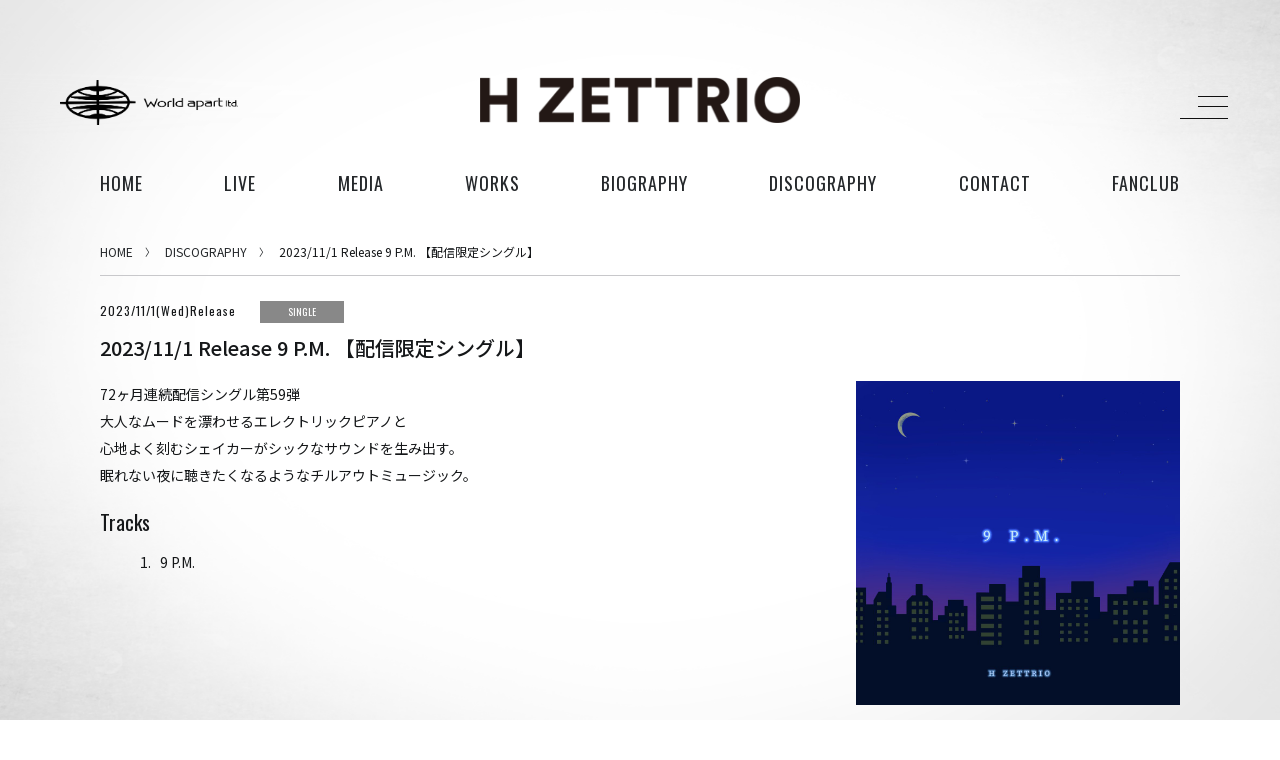

--- FILE ---
content_type: text/html; charset=UTF-8
request_url: https://worldapart.co.jp/discography/2023-11-1-release-9-p-m/
body_size: 9211
content:
<!DOCTYPE HTML>
<html lang="ja">
<head>
	<!-- Google tag (gtag.js) --> 
	<script async src="https://www.googletagmanager.com/gtag/js?id=AW-10799711196"></script> 
	<script> window.dataLayer = window.dataLayer || []; function gtag(){dataLayer.push(arguments);} gtag('js', new Date()); gtag('config', 'AW-10799711196'); </script>
    <!-- Google Tag Manager -->
    <script>(function(w,d,s,l,i){w[l]=w[l]||[];w[l].push({'gtm.start':
    new Date().getTime(),event:'gtm.js'});var f=d.getElementsByTagName(s)[0],
    j=d.createElement(s),dl=l!='dataLayer'?'&l='+l:'';j.async=true;j.src=
    'https://www.googletagmanager.com/gtm.js?id='+i+dl;f.parentNode.insertBefore(j,f);
    })(window,document,'script','dataLayer','GTM-NJHVW8C');</script>
    <!-- End Google Tag Manager -->
            <title>2023/11/1 Release  9 P.M. 【配信限定シングル】 | H ZETTRIOオフィシャルページ | World apart</title>
    
    <meta charset="utf-8" />
    <meta http-equiv="content-language" content="ja">
    <meta name="viewport" content="width=device-width, initial-scale=1" />
    <meta name="keywords" content="ワールドアパート, Worldapart, H ZETT M, H ZETTRIO, 音楽レーベル, 三茶">
    <meta name="description" content="個性的で良質な音楽を届けたい。そのシンプルな思いでWorldaprtは動いています。">
    <link rel="shortcut icon" href="https://worldapart.co.jp/wp2020/wp-content/themes/worldapart/common/img/favicon.ico" type="image/x-icon">
    <link rel="icon" href="https://worldapart.co.jp/wp2020/wp-content/themes/worldapart/common/img/favicon.ico" type="image/x-icon">
            <link rel="stylesheet" href="https://worldapart.co.jp/wp2020/wp-content/themes/worldapart/common/css/format-artist.css?4" />
                <link rel="stylesheet" href="https://worldapart.co.jp/wp2020/wp-content/themes/worldapart/common/css/home.css?20200815" />
        <link rel="stylesheet" href="https://worldapart.co.jp/wp2020/wp-content/themes/worldapart/common/css/bee3D.css" />
        <link href="https://fonts.googleapis.com/css?family=Noto+Sans+JP:100,300,400,500,700|Oswald" rel="stylesheet">
    <link rel="stylesheet" href="https://use.fontawesome.com/releases/v5.3.1/css/all.css">
    <script src="https://code.jquery.com/jquery-3.3.1.min.js"></script>
    <meta name='robots' content='max-image-preview:large' />
	<style>img:is([sizes="auto" i], [sizes^="auto," i]) { contain-intrinsic-size: 3000px 1500px }</style>
	<link rel='dns-prefetch' href='//webfonts.xserver.jp' />
<script type="text/javascript">
/* <![CDATA[ */
window._wpemojiSettings = {"baseUrl":"https:\/\/s.w.org\/images\/core\/emoji\/16.0.1\/72x72\/","ext":".png","svgUrl":"https:\/\/s.w.org\/images\/core\/emoji\/16.0.1\/svg\/","svgExt":".svg","source":{"concatemoji":"https:\/\/worldapart.co.jp\/wp2020\/wp-includes\/js\/wp-emoji-release.min.js?ver=6.8.3"}};
/*! This file is auto-generated */
!function(s,n){var o,i,e;function c(e){try{var t={supportTests:e,timestamp:(new Date).valueOf()};sessionStorage.setItem(o,JSON.stringify(t))}catch(e){}}function p(e,t,n){e.clearRect(0,0,e.canvas.width,e.canvas.height),e.fillText(t,0,0);var t=new Uint32Array(e.getImageData(0,0,e.canvas.width,e.canvas.height).data),a=(e.clearRect(0,0,e.canvas.width,e.canvas.height),e.fillText(n,0,0),new Uint32Array(e.getImageData(0,0,e.canvas.width,e.canvas.height).data));return t.every(function(e,t){return e===a[t]})}function u(e,t){e.clearRect(0,0,e.canvas.width,e.canvas.height),e.fillText(t,0,0);for(var n=e.getImageData(16,16,1,1),a=0;a<n.data.length;a++)if(0!==n.data[a])return!1;return!0}function f(e,t,n,a){switch(t){case"flag":return n(e,"\ud83c\udff3\ufe0f\u200d\u26a7\ufe0f","\ud83c\udff3\ufe0f\u200b\u26a7\ufe0f")?!1:!n(e,"\ud83c\udde8\ud83c\uddf6","\ud83c\udde8\u200b\ud83c\uddf6")&&!n(e,"\ud83c\udff4\udb40\udc67\udb40\udc62\udb40\udc65\udb40\udc6e\udb40\udc67\udb40\udc7f","\ud83c\udff4\u200b\udb40\udc67\u200b\udb40\udc62\u200b\udb40\udc65\u200b\udb40\udc6e\u200b\udb40\udc67\u200b\udb40\udc7f");case"emoji":return!a(e,"\ud83e\udedf")}return!1}function g(e,t,n,a){var r="undefined"!=typeof WorkerGlobalScope&&self instanceof WorkerGlobalScope?new OffscreenCanvas(300,150):s.createElement("canvas"),o=r.getContext("2d",{willReadFrequently:!0}),i=(o.textBaseline="top",o.font="600 32px Arial",{});return e.forEach(function(e){i[e]=t(o,e,n,a)}),i}function t(e){var t=s.createElement("script");t.src=e,t.defer=!0,s.head.appendChild(t)}"undefined"!=typeof Promise&&(o="wpEmojiSettingsSupports",i=["flag","emoji"],n.supports={everything:!0,everythingExceptFlag:!0},e=new Promise(function(e){s.addEventListener("DOMContentLoaded",e,{once:!0})}),new Promise(function(t){var n=function(){try{var e=JSON.parse(sessionStorage.getItem(o));if("object"==typeof e&&"number"==typeof e.timestamp&&(new Date).valueOf()<e.timestamp+604800&&"object"==typeof e.supportTests)return e.supportTests}catch(e){}return null}();if(!n){if("undefined"!=typeof Worker&&"undefined"!=typeof OffscreenCanvas&&"undefined"!=typeof URL&&URL.createObjectURL&&"undefined"!=typeof Blob)try{var e="postMessage("+g.toString()+"("+[JSON.stringify(i),f.toString(),p.toString(),u.toString()].join(",")+"));",a=new Blob([e],{type:"text/javascript"}),r=new Worker(URL.createObjectURL(a),{name:"wpTestEmojiSupports"});return void(r.onmessage=function(e){c(n=e.data),r.terminate(),t(n)})}catch(e){}c(n=g(i,f,p,u))}t(n)}).then(function(e){for(var t in e)n.supports[t]=e[t],n.supports.everything=n.supports.everything&&n.supports[t],"flag"!==t&&(n.supports.everythingExceptFlag=n.supports.everythingExceptFlag&&n.supports[t]);n.supports.everythingExceptFlag=n.supports.everythingExceptFlag&&!n.supports.flag,n.DOMReady=!1,n.readyCallback=function(){n.DOMReady=!0}}).then(function(){return e}).then(function(){var e;n.supports.everything||(n.readyCallback(),(e=n.source||{}).concatemoji?t(e.concatemoji):e.wpemoji&&e.twemoji&&(t(e.twemoji),t(e.wpemoji)))}))}((window,document),window._wpemojiSettings);
/* ]]> */
</script>
<style id='wp-emoji-styles-inline-css' type='text/css'>

	img.wp-smiley, img.emoji {
		display: inline !important;
		border: none !important;
		box-shadow: none !important;
		height: 1em !important;
		width: 1em !important;
		margin: 0 0.07em !important;
		vertical-align: -0.1em !important;
		background: none !important;
		padding: 0 !important;
	}
</style>
<link rel='stylesheet' id='wp-block-library-css' href='https://worldapart.co.jp/wp2020/wp-includes/css/dist/block-library/style.min.css?ver=6.8.3' type='text/css' media='all' />
<style id='classic-theme-styles-inline-css' type='text/css'>
/*! This file is auto-generated */
.wp-block-button__link{color:#fff;background-color:#32373c;border-radius:9999px;box-shadow:none;text-decoration:none;padding:calc(.667em + 2px) calc(1.333em + 2px);font-size:1.125em}.wp-block-file__button{background:#32373c;color:#fff;text-decoration:none}
</style>
<style id='global-styles-inline-css' type='text/css'>
:root{--wp--preset--aspect-ratio--square: 1;--wp--preset--aspect-ratio--4-3: 4/3;--wp--preset--aspect-ratio--3-4: 3/4;--wp--preset--aspect-ratio--3-2: 3/2;--wp--preset--aspect-ratio--2-3: 2/3;--wp--preset--aspect-ratio--16-9: 16/9;--wp--preset--aspect-ratio--9-16: 9/16;--wp--preset--color--black: #000000;--wp--preset--color--cyan-bluish-gray: #abb8c3;--wp--preset--color--white: #ffffff;--wp--preset--color--pale-pink: #f78da7;--wp--preset--color--vivid-red: #cf2e2e;--wp--preset--color--luminous-vivid-orange: #ff6900;--wp--preset--color--luminous-vivid-amber: #fcb900;--wp--preset--color--light-green-cyan: #7bdcb5;--wp--preset--color--vivid-green-cyan: #00d084;--wp--preset--color--pale-cyan-blue: #8ed1fc;--wp--preset--color--vivid-cyan-blue: #0693e3;--wp--preset--color--vivid-purple: #9b51e0;--wp--preset--gradient--vivid-cyan-blue-to-vivid-purple: linear-gradient(135deg,rgba(6,147,227,1) 0%,rgb(155,81,224) 100%);--wp--preset--gradient--light-green-cyan-to-vivid-green-cyan: linear-gradient(135deg,rgb(122,220,180) 0%,rgb(0,208,130) 100%);--wp--preset--gradient--luminous-vivid-amber-to-luminous-vivid-orange: linear-gradient(135deg,rgba(252,185,0,1) 0%,rgba(255,105,0,1) 100%);--wp--preset--gradient--luminous-vivid-orange-to-vivid-red: linear-gradient(135deg,rgba(255,105,0,1) 0%,rgb(207,46,46) 100%);--wp--preset--gradient--very-light-gray-to-cyan-bluish-gray: linear-gradient(135deg,rgb(238,238,238) 0%,rgb(169,184,195) 100%);--wp--preset--gradient--cool-to-warm-spectrum: linear-gradient(135deg,rgb(74,234,220) 0%,rgb(151,120,209) 20%,rgb(207,42,186) 40%,rgb(238,44,130) 60%,rgb(251,105,98) 80%,rgb(254,248,76) 100%);--wp--preset--gradient--blush-light-purple: linear-gradient(135deg,rgb(255,206,236) 0%,rgb(152,150,240) 100%);--wp--preset--gradient--blush-bordeaux: linear-gradient(135deg,rgb(254,205,165) 0%,rgb(254,45,45) 50%,rgb(107,0,62) 100%);--wp--preset--gradient--luminous-dusk: linear-gradient(135deg,rgb(255,203,112) 0%,rgb(199,81,192) 50%,rgb(65,88,208) 100%);--wp--preset--gradient--pale-ocean: linear-gradient(135deg,rgb(255,245,203) 0%,rgb(182,227,212) 50%,rgb(51,167,181) 100%);--wp--preset--gradient--electric-grass: linear-gradient(135deg,rgb(202,248,128) 0%,rgb(113,206,126) 100%);--wp--preset--gradient--midnight: linear-gradient(135deg,rgb(2,3,129) 0%,rgb(40,116,252) 100%);--wp--preset--font-size--small: 13px;--wp--preset--font-size--medium: 20px;--wp--preset--font-size--large: 36px;--wp--preset--font-size--x-large: 42px;--wp--preset--spacing--20: 0.44rem;--wp--preset--spacing--30: 0.67rem;--wp--preset--spacing--40: 1rem;--wp--preset--spacing--50: 1.5rem;--wp--preset--spacing--60: 2.25rem;--wp--preset--spacing--70: 3.38rem;--wp--preset--spacing--80: 5.06rem;--wp--preset--shadow--natural: 6px 6px 9px rgba(0, 0, 0, 0.2);--wp--preset--shadow--deep: 12px 12px 50px rgba(0, 0, 0, 0.4);--wp--preset--shadow--sharp: 6px 6px 0px rgba(0, 0, 0, 0.2);--wp--preset--shadow--outlined: 6px 6px 0px -3px rgba(255, 255, 255, 1), 6px 6px rgba(0, 0, 0, 1);--wp--preset--shadow--crisp: 6px 6px 0px rgba(0, 0, 0, 1);}:where(.is-layout-flex){gap: 0.5em;}:where(.is-layout-grid){gap: 0.5em;}body .is-layout-flex{display: flex;}.is-layout-flex{flex-wrap: wrap;align-items: center;}.is-layout-flex > :is(*, div){margin: 0;}body .is-layout-grid{display: grid;}.is-layout-grid > :is(*, div){margin: 0;}:where(.wp-block-columns.is-layout-flex){gap: 2em;}:where(.wp-block-columns.is-layout-grid){gap: 2em;}:where(.wp-block-post-template.is-layout-flex){gap: 1.25em;}:where(.wp-block-post-template.is-layout-grid){gap: 1.25em;}.has-black-color{color: var(--wp--preset--color--black) !important;}.has-cyan-bluish-gray-color{color: var(--wp--preset--color--cyan-bluish-gray) !important;}.has-white-color{color: var(--wp--preset--color--white) !important;}.has-pale-pink-color{color: var(--wp--preset--color--pale-pink) !important;}.has-vivid-red-color{color: var(--wp--preset--color--vivid-red) !important;}.has-luminous-vivid-orange-color{color: var(--wp--preset--color--luminous-vivid-orange) !important;}.has-luminous-vivid-amber-color{color: var(--wp--preset--color--luminous-vivid-amber) !important;}.has-light-green-cyan-color{color: var(--wp--preset--color--light-green-cyan) !important;}.has-vivid-green-cyan-color{color: var(--wp--preset--color--vivid-green-cyan) !important;}.has-pale-cyan-blue-color{color: var(--wp--preset--color--pale-cyan-blue) !important;}.has-vivid-cyan-blue-color{color: var(--wp--preset--color--vivid-cyan-blue) !important;}.has-vivid-purple-color{color: var(--wp--preset--color--vivid-purple) !important;}.has-black-background-color{background-color: var(--wp--preset--color--black) !important;}.has-cyan-bluish-gray-background-color{background-color: var(--wp--preset--color--cyan-bluish-gray) !important;}.has-white-background-color{background-color: var(--wp--preset--color--white) !important;}.has-pale-pink-background-color{background-color: var(--wp--preset--color--pale-pink) !important;}.has-vivid-red-background-color{background-color: var(--wp--preset--color--vivid-red) !important;}.has-luminous-vivid-orange-background-color{background-color: var(--wp--preset--color--luminous-vivid-orange) !important;}.has-luminous-vivid-amber-background-color{background-color: var(--wp--preset--color--luminous-vivid-amber) !important;}.has-light-green-cyan-background-color{background-color: var(--wp--preset--color--light-green-cyan) !important;}.has-vivid-green-cyan-background-color{background-color: var(--wp--preset--color--vivid-green-cyan) !important;}.has-pale-cyan-blue-background-color{background-color: var(--wp--preset--color--pale-cyan-blue) !important;}.has-vivid-cyan-blue-background-color{background-color: var(--wp--preset--color--vivid-cyan-blue) !important;}.has-vivid-purple-background-color{background-color: var(--wp--preset--color--vivid-purple) !important;}.has-black-border-color{border-color: var(--wp--preset--color--black) !important;}.has-cyan-bluish-gray-border-color{border-color: var(--wp--preset--color--cyan-bluish-gray) !important;}.has-white-border-color{border-color: var(--wp--preset--color--white) !important;}.has-pale-pink-border-color{border-color: var(--wp--preset--color--pale-pink) !important;}.has-vivid-red-border-color{border-color: var(--wp--preset--color--vivid-red) !important;}.has-luminous-vivid-orange-border-color{border-color: var(--wp--preset--color--luminous-vivid-orange) !important;}.has-luminous-vivid-amber-border-color{border-color: var(--wp--preset--color--luminous-vivid-amber) !important;}.has-light-green-cyan-border-color{border-color: var(--wp--preset--color--light-green-cyan) !important;}.has-vivid-green-cyan-border-color{border-color: var(--wp--preset--color--vivid-green-cyan) !important;}.has-pale-cyan-blue-border-color{border-color: var(--wp--preset--color--pale-cyan-blue) !important;}.has-vivid-cyan-blue-border-color{border-color: var(--wp--preset--color--vivid-cyan-blue) !important;}.has-vivid-purple-border-color{border-color: var(--wp--preset--color--vivid-purple) !important;}.has-vivid-cyan-blue-to-vivid-purple-gradient-background{background: var(--wp--preset--gradient--vivid-cyan-blue-to-vivid-purple) !important;}.has-light-green-cyan-to-vivid-green-cyan-gradient-background{background: var(--wp--preset--gradient--light-green-cyan-to-vivid-green-cyan) !important;}.has-luminous-vivid-amber-to-luminous-vivid-orange-gradient-background{background: var(--wp--preset--gradient--luminous-vivid-amber-to-luminous-vivid-orange) !important;}.has-luminous-vivid-orange-to-vivid-red-gradient-background{background: var(--wp--preset--gradient--luminous-vivid-orange-to-vivid-red) !important;}.has-very-light-gray-to-cyan-bluish-gray-gradient-background{background: var(--wp--preset--gradient--very-light-gray-to-cyan-bluish-gray) !important;}.has-cool-to-warm-spectrum-gradient-background{background: var(--wp--preset--gradient--cool-to-warm-spectrum) !important;}.has-blush-light-purple-gradient-background{background: var(--wp--preset--gradient--blush-light-purple) !important;}.has-blush-bordeaux-gradient-background{background: var(--wp--preset--gradient--blush-bordeaux) !important;}.has-luminous-dusk-gradient-background{background: var(--wp--preset--gradient--luminous-dusk) !important;}.has-pale-ocean-gradient-background{background: var(--wp--preset--gradient--pale-ocean) !important;}.has-electric-grass-gradient-background{background: var(--wp--preset--gradient--electric-grass) !important;}.has-midnight-gradient-background{background: var(--wp--preset--gradient--midnight) !important;}.has-small-font-size{font-size: var(--wp--preset--font-size--small) !important;}.has-medium-font-size{font-size: var(--wp--preset--font-size--medium) !important;}.has-large-font-size{font-size: var(--wp--preset--font-size--large) !important;}.has-x-large-font-size{font-size: var(--wp--preset--font-size--x-large) !important;}
:where(.wp-block-post-template.is-layout-flex){gap: 1.25em;}:where(.wp-block-post-template.is-layout-grid){gap: 1.25em;}
:where(.wp-block-columns.is-layout-flex){gap: 2em;}:where(.wp-block-columns.is-layout-grid){gap: 2em;}
:root :where(.wp-block-pullquote){font-size: 1.5em;line-height: 1.6;}
</style>
<link rel='stylesheet' id='contact-form-7-css' href='https://worldapart.co.jp/wp2020/wp-content/plugins/contact-form-7/includes/css/styles.css?ver=6.1.1' type='text/css' media='all' />
<link rel='stylesheet' id='email-subscribers-css' href='https://worldapart.co.jp/wp2020/wp-content/plugins/email-subscribers__my/lite/public/css/email-subscribers-public.css?ver=4.5.3' type='text/css' media='all' />
<script type="text/javascript" src="https://worldapart.co.jp/wp2020/wp-includes/js/jquery/jquery.min.js?ver=3.7.1" id="jquery-core-js"></script>
<script type="text/javascript" src="https://worldapart.co.jp/wp2020/wp-includes/js/jquery/jquery-migrate.min.js?ver=3.4.1" id="jquery-migrate-js"></script>
<script type="text/javascript" src="//webfonts.xserver.jp/js/xserverv3.js?fadein=0&amp;ver=2.0.8" id="typesquare_std-js"></script>
<script type="text/javascript" id="email-subscribers-js-extra">
/* <![CDATA[ */
var es_data = {"messages":{"es_empty_email_notice":"Please enter email address","es_rate_limit_notice":"You need to wait for sometime before subscribing again","es_single_optin_success_message":"Successfully Subscribed.","es_email_exists_notice":"\u3053\u306e\u30e1\u30fc\u30eb\u30a2\u30c9\u30ec\u30b9\u306f\u767b\u9332\u6e08\u307f\u3067\u3059","es_unexpected_error_notice":"Oops.. Unexpected error occurred.","es_invalid_email_notice":"Invalid email address","es_try_later_notice":"Please try after some time"},"es_ajax_url":"https:\/\/worldapart.co.jp\/wp2020\/wp-admin\/admin-ajax.php"};
/* ]]> */
</script>
<script type="text/javascript" src="https://worldapart.co.jp/wp2020/wp-content/plugins/email-subscribers__my/lite/public/js/email-subscribers-public.js?ver=4.5.3" id="email-subscribers-js"></script>
<link rel="https://api.w.org/" href="https://worldapart.co.jp/wp-json/" /><link rel="EditURI" type="application/rsd+xml" title="RSD" href="https://worldapart.co.jp/wp2020/xmlrpc.php?rsd" />
<meta name="generator" content="WordPress 6.8.3" />
<link rel="canonical" href="https://worldapart.co.jp/hzettrio/discography/2023-11-1-release-9-p-m/" />
<link rel='shortlink' href='https://worldapart.co.jp/?p=5369' />
<link rel="alternate" title="oEmbed (JSON)" type="application/json+oembed" href="https://worldapart.co.jp/wp-json/oembed/1.0/embed?url=https%3A%2F%2Fworldapart.co.jp%2Fhzettrio%2Fdiscography%2F2023-11-1-release-9-p-m%2F" />
<link rel="alternate" title="oEmbed (XML)" type="text/xml+oembed" href="https://worldapart.co.jp/wp-json/oembed/1.0/embed?url=https%3A%2F%2Fworldapart.co.jp%2Fhzettrio%2Fdiscography%2F2023-11-1-release-9-p-m%2F&#038;format=xml" />
</head>
<body>
<!-- Google Tag Manager (noscript) -->
<noscript><iframe
src="https://www.googletagmanager.com/ns.html?id=GTM-NJHVW8C"
height="0" width="0"
style="display:none;visibility:hidden"></iframe></noscript>
<!-- End Google Tag Manager (noscript) -->
    <div id="header">
    <header>
                    <p><a href="https://worldapart.co.jp"><span><img src="https://worldapart.co.jp/wp2020/wp-content/themes/worldapart/common/img/logo_worldapart.png" alt="ワールドアパートオフィシャルページ"></span></a></p>
            <h1><a href="https://worldapart.co.jp/hzettrio/"><img src="https://worldapart.co.jp/wp2020/wp-content/uploads/2019/03/logo.png" alt="H ZETTRIO"></a></h1>
                <div>
            <input id="burger" type="checkbox" />
            <label for="burger">
                <span></span>
                <span></span>
                <span></span>
            </label>
            <nav class="hmnav-wrap">
                <div class="nav-wrap">
                    <ul class="hmnav">
                        <li>
                            <ul>
                                                                                                                                            <li><a href="https://worldapart.co.jp/hzettrio/">H ZETTRIO</a></li>
                                                                            <li><a href="https://worldapart.co.jp/hzettm/">H ZETT M</a></li>
                                                                            <li><a href="https://worldapart.co.jp/roco/">ROCO</a></li>
                                                                            <li><a href="https://worldapart.co.jp/ray/">ray.(光)</a></li>
                                                                            <li><a href="https://worldapart.co.jp/gojoinryo/">五条院凌</a></li>
                                                                            <li><a href="https://worldapart.co.jp/rainboy/">Rainboy</a></li>
                                                                            <li><a href="https://worldapart.co.jp/nemotroubolter/">NEMOTROUBOLTER</a></li>
                                                                            <li><a href="https://worldapart.co.jp/bimbamboom/">BimBamBoom</a></li>
                                                                            <li><a href="https://worldapart.co.jp/kent-kakitsubata/">Kent Kakitsubata</a></li>
                                                                            <li><a href="https://worldapart.co.jp/pez/">PE’Z</a></li>
                                                                            <li><a href="https://worldapart.co.jp/suzumoku/">suzumoku</a></li>
                                                                            <li><a href="https://worldapart.co.jp/tokyohiphop/">東京ヒップホップ</a></li>
                                                                            <li><a href="https://worldapart.co.jp/cooldrive/">COOL DRIVE</a></li>
                                                                            <li><a href="https://worldapart.co.jp/pezmoku/">pe&#8217;zmoku</a></li>
                                                                            <li><a href="https://worldapart.co.jp/monstertairiku/">MONSTER TAI-RIKU</a></li>
                                                                                                                                    </ul>
                        </li>
                    </ul>
                    <div class="global_menu__wrap">
                        <p><a href="https://worldapart.co.jp"><span><img src="https://worldapart.co.jp/wp2020/wp-content/themes/worldapart/common/img/logo_worldapart.png" alt="ワールドアパートオフィシャルページ"></span></a></p>
                        <ul class="global_menu">
                            <li><a href="https://worldapart.co.jp">HOME</a></li>
                            <li><a href="https://worldapart.co.jp/about/">ABOUT</a></li>
                            <li><a href="https://worldapart.co.jp/access/">ACCESS</a></li>
                            <li><a href="https://worldapart.co.jp/contact/">CONTACT</a></li>
                        </ul>
                    </div>
                </div>
            </nav>
        </div>
    </header>
    </div>

    <div class="spblk"></div>

            <nav>
            <ul class="global_menu">
                <li><a href="https://worldapart.co.jp/about/">ABOUT</a></li>
                <li><a href="https://worldapart.co.jp/access/">ACCESS</a></li>
                <li><a href="https://worldapart.co.jp/contact/">CONTACT</a></li>
            </ul>
            <ul class="artist_menu">
                <li class="home"><a href="https://worldapart.co.jp/hzettrio/">HOME</a></li>
                                <li class="live"><a href="https://worldapart.co.jp/hzettrio/live">live</a></li><li class="media"><a href="https://worldapart.co.jp/hzettrio/media">media</a></li><li class="works"><a href="https://worldapart.co.jp/hzettrio/works">works</a></li>
                                    <li class="biography"><a href="https://worldapart.co.jp/hzettrio#biography">biography</a></li>
                
                <li class="discography"><a href="https://worldapart.co.jp/hzettrio#discography">discography</a></li>                                <li class="contact"><a href="https://worldapart.co.jp/contact?f=hzettrio">contact</a></li>
                
                
                                                                                        <li class="customlink"><a href="https://zettkai.club/" target="_blank">FANCLUB</a></li>
                                                                        </ul>
        </nav>
    
    <script>
        $(function() {
            $('.artist_menu').clone().addClass('spcloned').prependTo('.nav-wrap');
            $('header h1').clone().addClass('spcloned').prependTo('.nav-wrap');
            
            $('input#burger').click(function() {
                if( $(this).prop('checked') == true ){
                    $('body,html').css({
                        'height': 100+'%',
                        'overflow': 'hidden'
                    });
                }
                else{
                    $('body,html').css({
                        'height': 100 + '%',
                        'overflow-y': 'auto'
                    });
                }
            });

            w = $(window).width();
            // if( w < 768 ){
                $('nav a').click(function(){
                    $('input#burger').prop('checked', false);
                    $('body,html').css({
                        'height': 100 + '%',
                        'overflow-y': 'auto'
                    });
                });
            // }
        });
    </script>
<main id="hzettrio">
    <ul class="breadCrumbs">
        <li><a href="https://worldapart.co.jp/hzettrio/">HOME</a></li>
                    <li><a href="https://worldapart.co.jp/hzettrio/#discography">DISCOGRAPHY</a></li>
                <li>2023/11/1 Release  9 P.M. 【配信限定シングル】</li>
    </ul>
    <div id="single_article">
                <ul>
            <li>
                <div>
                                            <time>2023/11/1(Wed)Release</time>
                                                                    <span class="single">SINGLE</span>
                                    </div>
                <p>2023/11/1 Release  9 P.M. 【配信限定シングル】</p>
                <article>
                    <div>
                        <p><p>72ヶ月連続配信シングル第59弾</p>
<p>大人なムードを漂わせるエレクトリックピアノと</p>
<p>心地よく刻むシェイカーがシックなサウンドを生み出す。</p>
<p>眠れない夜に聴きたくなるようなチルアウトミュージック。</p>
</p>
                                                    <div class="tracks">
                                <p style="padding-left: 40px;">1.   9 P.M.</p>
<p><iframe title="YouTube video player" src="https://www.youtube.com/embed/JWTfrS3OtAc?si=XKLK4DdM_p3tB4MK" width="560" height="315" frameborder="0" allowfullscreen="allowfullscreen"></iframe></p>
                            </div>
                                                                    </div>
                    <div>
                                                    <img src="https://worldapart.co.jp/wp2020/wp-content/uploads/2023/10/11_J.jpg">
                                                <ul class="buy">
                                                                                    <li>
                                <a href="https://open.spotify.com/album/44wIm9dGMuTJ7Tt1osYmLe?si=YHCHFjLwTwaaUuYWJs-Z1A&context=spotify%3Aalbum%3A44wIm9dGMuTJ7Tt1osYmLe">Spotify<i class="fas fa-external-link-alt"></i></a>
                            </li>
                                                                                                                <li>
                                <a href="https://music.apple.com/jp/album/9-p-m/1711136313?i=1711136314&ls">Apple Music<i class="fas fa-external-link-alt"></i></a>
                            </li>
                                                                                                                <li>
                                <a href="https://music.tower.jp/album/detail/1030071828">TOWER RECORDS MUSIC<i class="fas fa-external-link-alt"></i></a>
                            </li>
                                                                                                                <li>
                                <a href="https://ototoy.jp/_/default/a/117948">OTOTOY<i class="fas fa-external-link-alt"></i></a>
                            </li>
                                                                                                                <li>
                                <a href="https://lin.ee/sjuygk1">LINE MUSIC<i class="fas fa-external-link-alt"></i></a>
                            </li>
                                                                                                                <li>
                                <a href="https://mora.jp/package/43000066/HZTD-2311/?trackMaterialNo=24993486">mora<i class="fas fa-external-link-alt"></i></a>
                            </li>
                                                                                                                <li>
                                <a href="https://recochoku.jp/song/S1020332797/single">レコチョク<i class="fas fa-external-link-alt"></i></a>
                            </li>
                                                                                                                <li>
                                <a href="https://www.e-onkyo.com/sp/album/hztd2311">e-onkyo music<i class="fas fa-external-link-alt"></i></a>
                            </li>
                                                                                                                <li>
                                <a href="https://music.amazon.co.jp/albums/B0CL7K179F?marketplaceId=A1VC38T7YXB528&musicTerritory=JP&ref=dm_sh_9JCatJHAo6KRmQljtarVdg2LR">amazon music<i class="fas fa-external-link-alt"></i></a>
                            </li>
                                                                                </ul>
                    </div>
                </article>
            </li>
        </ul>
        <div class="pager">
            <ul>
                <li><i class="fas fa-angle-left"></i> <a href="https://worldapart.co.jp/hzettrio/discography/2023-10-1-release-runrun/" rel="prev">2023/10/1 Release ルンルン【配信限定シングル】</a></li>
                                    <li><a href="https://worldapart.co.jp/hzettrio/#discography">DISCOGRAPHY</a></li>
                                <li><a href="https://worldapart.co.jp/hzettrio/discography/2023-12-1-release-dynamics/" rel="next">2023/12/1 Release  Dynamics 【配信限定シングル】</a> <i class="fas fa-angle-right"></i></li>
            </ul>
        </div>
    </div>
</main>


        <footer role="contentinfo">
            <!--<div id="pageTop"><a href="#">pagetop</a></div>-->
            <div>
                <ul>
                                                                                </ul>

                                                                </div>
            <div>
                <ul>
                    <li><a href="/privacypolicy/">PRIVACY POLICY</a></li>
                    <li><a href="/contact/">CONTACT</a></li>
                </ul>
                <p>&copy;Worldapart LTD. All rights reserved.</p>
            </div>
        </footer>
        
        <script>
            $(function() {
                var topBtn = $('#pageTop');
                topBtn.hide();
                $(window).scroll(function () {
                    if ($(this).scrollTop() > 100) {
                        topBtn.fadeIn();
                    } else {
                        topBtn.fadeOut();
                    }
                }
            );
            topBtn.click(function () {
                $('body,html').animate({
                    scrollTop: 0
                }, 500);
                    return false;
                });
            });
        </script>

        <script src="https://worldapart.co.jp/wp2020/wp-content/themes/worldapart/common/js/vendor/classie.js"></script>
        <script src="https://worldapart.co.jp/wp2020/wp-content/themes/worldapart/common/js/bee3D.js"></script>
        <script>
            var element = document.querySelector('.homeMain');
            var slider = new Bee3D(element, {
                effect: 'carousel',
                listeners: {
                    keys: true
                },
                navigation: {
                    enabled: true
                },
                loop: {
                    enabled: true,
                    continuous: true
                },
                autoplay: {
                    enabled: true,
                    speed: 4000
                }
            });
        </script>
        <script type="speculationrules">
{"prefetch":[{"source":"document","where":{"and":[{"href_matches":"\/*"},{"not":{"href_matches":["\/wp2020\/wp-*.php","\/wp2020\/wp-admin\/*","\/wp2020\/wp-content\/uploads\/*","\/wp2020\/wp-content\/*","\/wp2020\/wp-content\/plugins\/*","\/wp2020\/wp-content\/themes\/worldapart\/*","\/*\\?(.+)"]}},{"not":{"selector_matches":"a[rel~=\"nofollow\"]"}},{"not":{"selector_matches":".no-prefetch, .no-prefetch a"}}]},"eagerness":"conservative"}]}
</script>
<script type="text/javascript" src="https://worldapart.co.jp/wp2020/wp-includes/js/dist/hooks.min.js?ver=4d63a3d491d11ffd8ac6" id="wp-hooks-js"></script>
<script type="text/javascript" src="https://worldapart.co.jp/wp2020/wp-includes/js/dist/i18n.min.js?ver=5e580eb46a90c2b997e6" id="wp-i18n-js"></script>
<script type="text/javascript" id="wp-i18n-js-after">
/* <![CDATA[ */
wp.i18n.setLocaleData( { 'text direction\u0004ltr': [ 'ltr' ] } );
/* ]]> */
</script>
<script type="text/javascript" src="https://worldapart.co.jp/wp2020/wp-content/plugins/contact-form-7/includes/swv/js/index.js?ver=6.1.1" id="swv-js"></script>
<script type="text/javascript" id="contact-form-7-js-translations">
/* <![CDATA[ */
( function( domain, translations ) {
	var localeData = translations.locale_data[ domain ] || translations.locale_data.messages;
	localeData[""].domain = domain;
	wp.i18n.setLocaleData( localeData, domain );
} )( "contact-form-7", {"translation-revision-date":"2025-08-05 08:50:03+0000","generator":"GlotPress\/4.0.1","domain":"messages","locale_data":{"messages":{"":{"domain":"messages","plural-forms":"nplurals=1; plural=0;","lang":"ja_JP"},"This contact form is placed in the wrong place.":["\u3053\u306e\u30b3\u30f3\u30bf\u30af\u30c8\u30d5\u30a9\u30fc\u30e0\u306f\u9593\u9055\u3063\u305f\u4f4d\u7f6e\u306b\u7f6e\u304b\u308c\u3066\u3044\u307e\u3059\u3002"],"Error:":["\u30a8\u30e9\u30fc:"]}},"comment":{"reference":"includes\/js\/index.js"}} );
/* ]]> */
</script>
<script type="text/javascript" id="contact-form-7-js-before">
/* <![CDATA[ */
var wpcf7 = {
    "api": {
        "root": "https:\/\/worldapart.co.jp\/wp-json\/",
        "namespace": "contact-form-7\/v1"
    }
};
/* ]]> */
</script>
<script type="text/javascript" src="https://worldapart.co.jp/wp2020/wp-content/plugins/contact-form-7/includes/js/index.js?ver=6.1.1" id="contact-form-7-js"></script>
    </body>
</html>

--- FILE ---
content_type: application/javascript
request_url: https://worldapart.co.jp/wp2020/wp-content/themes/worldapart/common/js/bee3D.js
body_size: 3525
content:
var Bee3D=function(){"use strict";function e(){}function t(e){return Boolean(e)&&e.constructor===Object}function n(e,t,n){t.split(" ").forEach(function(t){e.addEventListener(t,n)})}function i(e,t,n){t.split(" ").forEach(function(t){e.removeEventListener(t,n)})}function o(e){var n;e=e||{};for(var i=1;i<arguments.length;i++){n=Object(arguments[i]);for(var a in n)e[a]=t(n[a])?o(e[a],n[a]):n[a]}return e}function a(){if(l.XMLHttpRequest)return new l.XMLHttpRequest;try{return new l.ActiveXObject("MSXML2.XMLHTTP.3.0")}catch(e){}throw new Error("no xmlhttp request able to be created")}function s(e,t,n){e[t]=e[t]||n}function r(e,t){this.options=o({},u,t),this.init(e)}var l=window,c=document,u={wrapper:c.body,selector:".bee3D--slide",effect:"coverflow",focus:0,listeners:{keys:!1,touches:!1,clicks:!1,scroll:!1,drag:!1},navigation:{enabled:!1,next:".bee3D--nav__next",prev:".bee3D--nav__prev"},ajax:{enabled:!1,path:null,when:2,maxFetches:null,builder:function(e){return"<p>"+e.content+"</p>"}},autoplay:{enabled:!1,speed:5e3,pauseHover:!1},loop:{enabled:!1,continuous:!1,offset:2},sync:{enabled:!1,targets:[]},parallax:{enabled:!1,className:"bee3D--parallax",friction:.7,settings:{relativeInput:!0,clipRelativeInput:!0,calibrateX:!0,calibrateY:!0,scalarX:4,scalarY:5,frictionX:.1,frictionY:.1}},shadows:{enabled:!1,template:['<div class="bee3D--shadow-wrapper">','<div class="bee3D--shadow">',"<span></span>","</div>","</div>"].join("")},onInit:e,onChange:e,onDestroy:e},f=function(e,t){"string"==typeof e&&(e={url:e});var n=e.headers||{},i=e.body,o=e.method||(i?"POST":"GET"),r=e.withCredentials||!1,l=a();l.onreadystatechange=function(){4===l.readyState&&t(l.status,l.responseText,l)},i&&(s(n,"X-Requested-With","XMLHttpRequest"),s(n,"Content-Type","application/x-www-form-urlencoded")),l.open(o,e.url,!0),l.withCredentials=r;for(var c in n)n.hasOwnProperty(c)&&l.setRequestHeader(c,n[c]);l.send(i)},d=function(){var e=this,t=e.options.ajax,n=t.when,i=t.path,o=t.maxFetches,a=t.builder,s=e.el.slides,r=s.length,l=e.options.selector.substring(1),u=function(t){e.el.parent.appendChild(t),e.el.slides.push(t)},d=function(n){var i=n.map(function(e){var t=c.createElement("section");return t.className=l,t.innerHTML='<div class="bee3D--inner">'+a(e)+"</div>",u(t),t});return r=e.el.slides.length,e.slideEvents(i),t.maxFetches&&o--,e.el.touch()},h=function(){f(i,function(e,t){return 200===e?d(JSON.parse(t).data):void 0})},p=function(e){if(r-n===e.index){if(!t.maxFetches)return h();if(o&&o>0)return h()}};this.el.on("activate",p)},h=function(){var e=this,t=function(){e.timer=setTimeout(function(){e.el.next()},e.options.autoplay.speed)},n=function(){clearTimeout(e.timer)},i=function(){n(),t()};t(),e.el.on("resumeAutoplay",t),e.el.on("pauseAutoplay",n),e.el.on("resetAutoplay",i),e.el.on("activate",i),e.options.autoplay.pauseHover&&e.el.on("activate",function(t){e.listenToHover(t.slide)}),e.el.on("destroy",function(){n()})},p=function(e){for(var t=this,o=function(){var n=e.indexOf(this);return t.el.slide(n)},a=0;a<e.length;a++)e[a].style.pointerEvents="auto",e[a].style.cursor="pointer",n(e[a],"click",o);this.el.on("activate",function(e){i(e.slide,"click",o)}),this.el.on("deactivate",function(e){n(e.slide,"click",o)}),this.el.on("destroy",function(){e.forEach(function(e){e.removeAttribute("style"),i(e,"click",o)})})},v=function(){var e=this.el;e.on("prev",function(t){0===t.index&&e.slide(e.slides.length-1)}),e.on("next",function(t){t.index===e.slides.length-1&&e.slide(0)})},m=function(){var e,t,o=this,a=this.el.parent,s=function(n){e=n.x,t=0},r=function(n){n.preventDefault(),t=n.x-e},l=function(){Math.abs(t)>50&&o.el[t>0?"prev":"next"]()};classie.add(a,"draggable"),n(a,"mousedown",s),n(a,"mousemove",r),n(a,"mouseup",l),this.el.on("destroy",function(){classie.remove(a,"draggable"),i(a,"mousedown",s),i(a,"mousemove",r),i(a,"mouseup",l)})},b=function(){var e=this,t=this.el.parent,o=function(t){var n=t.wheelDelta||-t.detail;return n<0?e.el.next():e.el.prev()};n(t,"mousewheel DOMMouseScroll",o),this.el.on("destroy",function(){i(t,"mousewheel DOMMouseScroll",o)})},y=function(){var e=this,t=e.options,i=e.el.parent,o=function(i,o){n(i,"click",function(t){return t.preventDefault(),o?e.el.next():e.el.prev()}),t.autoplay.enabled&&t.autoplay.pauseHover&&e.listenToHover(i)},a=i.querySelector(t.navigation.prev),s=i.querySelector(t.navigation.next);s&&o(s,!0),a&&o(a,!1)},x=function(e){if(l.Parallax){for(var t=this,n=t.options,i=n.shadows.enabled,o=n.parallax.className,a=n.parallax.friction,s=n.parallax.settings,r=function(e){classie.add(e,o),e.setAttribute("data-depth",a)},c=0;c<e.length;c++){var u=e[c];r(u.firstElementChild),i&&r(u.lastChild)}s.className=o,t._parallax=new Parallax(t.el.parent,n.parallax.settings),t.el.parent.style.transformStyle="initial",t.el.on("destroy",function(){t.el.parent.removeAttribute("style"),t._parallax.disable();var e=t._parallax.layers;t._parallax=t._parallax.layers=t._parallax.element=void 0;for(var n=e.length-1;n>=0;n--){var i=e[n];classie.remove(i,o),i.removeAttribute("data-depth"),i.removeAttribute("style")}})}},g=function(e){var t=this.options.shadows.template;e.forEach(function(e){e.innerHTML+=t}),this.el.on("destroy",function(){e.forEach(function(e){e.removeChild(e.lastChild)})})},w=function(){var e=this.options.sync.targets,t=function(t){for(var n=t.index,i=0;i<e.length;i++)l[e[i]].el.slide(n)};this.el.on("activate",t)},D=function(e){return function(t){var o="vertical"!==e,a=function(e){(34===e.which||32===e.which||o&&39===e.which||!o&&40===e.which)&&t.next(),(33===e.which||o&&37===e.which||!o&&38===e.which)&&t.prev()};n(c,"keydown",a),t.on("destroy",function(){i(c,"keydown",a)})}},_=function(e){var t="bee3D--",n=e.loop.continuous,i=e.loop.offset;return function(o){var a=o.slides.length,s=function(e,n){classie.add(e,t+n)},r=function(e,n){e.className=e.className.replace(new RegExp(t+n+"(\\s|$)","g")," ").trim()},l=function(e,t){var l=o.slide(),c=t-l,u=c>0?"after":"before";if(n){var f=a-i-1;c>=f&&(u="before",c=a-c),c<=-f&&(u="after",c=a+c)}["before(-\\d+)?","after(-\\d+)?","slide__active","slide__inactive"].map(r.bind(null,e)),t!==l&&["slide__inactive",u,u+"-"+Math.abs(c)].map(s.bind(null,e))};s(o.parent,"parent"),".bee3D--slide"!==!e.slideSelector&&o.slides.forEach(function(e){s(e,"slide")}),o.on("activate",function(e){o.slides.map(l),s(e.slide,"slide__active"),r(e.slide,"slide__inactive")})}},E=function(){return function(e){function t(e){s=e.touches[0].pageX,r=e.touches[0].pageY,l=0}function o(e){var t=e.touches[0];if(Math.abs(s-t.pageX)>Math.abs(r-t.pageY))return l=t.pageX-s,!1}function a(){Math.abs(l)>50&&e[l>0?"prev":"next"]()}var s,r,l,c=e.parent;n(c,"touchstart",t),n(c,"touchmove",o),n(c,"touchend",a),e.on("destroy",function(){i(c,"touchstart",t),i(c,"touchmove",o),i(c,"touchend",a)})}},M=function(e){return function(t){t.on("activate",function(n){if(t.initialized)return e(n)})}},k=function(e){var t=[].slice.call(e),n=t[-1],i={},o=function(){return t.indexOf(n)},a=function(e,n){return n=n||{},n.index=t.indexOf(e),n.slide=e,n},s=function(e,t){return(i[e]||[]).reduce(function(e,n){return e&&n(t)!==!1},!0)},r=function(e){return s("activate",a(n,e))},l=function(e,i){t[e]&&(s("deactivate",a(n,i)),n=t[e],r(i))},c=function(e,n){var i=o();if(i!==e)return arguments.length?(s("slide",a(t[e],n)),void l(e,n)):i},u=function(e,i){var o=t.indexOf(n)+e;s(e>0?"next":"prev",a(n,i)),l(o,i)},f=function(e,t){return i[e]=(i[e]||[]).concat(t),function(){i[e]=i[e].filter(function(e){return e!==t})}};return{on:f,fire:s,touch:r,slide:c,next:u.bind(null,1),prev:u.bind(null,-1),slides:t}},H=function(e){function t(){a.el.fire("pauseAutoplay")}function o(){a.el.fire("resetAutoplay")}var a=this;n(e,"mouseover",t),n(e,"mouseout",o),a.el.on("destroy",function(){i(e,"mouseover",o),i(e,"mouseout",t)})},S=function(){var e=this.el.parent,t=this.el.slides,n=new RegExp("bee3D-(.*)","g");e.className=e.className.replace(n,"");for(var i=".bee3D--slide"===this.options.selector,o=0;o<t.length;o++)t[o].className=i?"bee3D--slide":t[o].className.replace(n,"");this.el.fire("destroy");var a=this.options.onDestroy;this.options=u,this.plugins(),a()};return r.prototype={init:function(e){var t=this.options,n=e.querySelectorAll(t.selector);this.el=k(n),this.el.parent=e,this.plugins(),this.el.slide(this.options.focus),classie.add(this.el.parent,"bee3D--effect__"+this.options.effect),this.events(),this.slideEvents(),this.options.onInit(),this.el.initialized=!0},plugins:function(){var e=this,t=e.options,n=[_(t),M(t.onChange)];t.listeners.keys&&n.push(D()),t.listeners.touches&&n.push(E()),(n||[]).forEach(function(t){t(e.el)})},events:function(){var e=this.options;e.sync.enabled&&this.sync(),e.ajax.enabled&&this.ajax(),e.loop.enabled&&this.loop(),e.autoplay.enabled&&this.autoplay(),e.navigation.enabled&&this.navigation(),e.listeners.scroll&&this.mouseScroll(),e.listeners.drag&&this.mouseDrag()},slideEvents:function(e){var t=this.options;e||(e=this.el.slides),t.shadows.enabled&&this.shadows(e),t.parallax.enabled&&this.parallax(e),t.listeners.clicks&&this.clickInactives(e)},sync:w,ajax:d,loop:v,shadows:g,autoplay:h,navigation:y,parallax:x,clickInactives:p,mouseScroll:b,mouseDrag:m,destroy:S,listenToHover:H},r}();